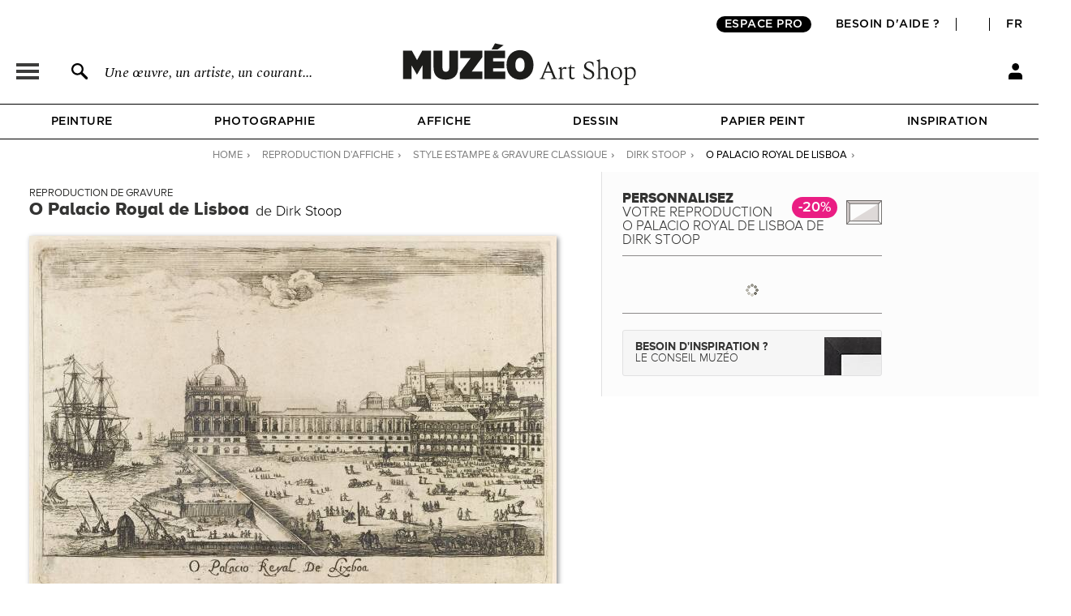

--- FILE ---
content_type: text/css
request_url: https://fr.muzeo.com/sites/all/themes/muzeo/css/wysiwyg.css?t8yosu
body_size: -105
content:
@charset "utf-8";
body#tinymce {
	font-size: 14px;
}
.paragraphe,
.paragraphe span {
  font-family: "Spectral-Regular";
	margin-bottom: 30px;
	font-size: 18px !important;
}
.paragraphe a,
.paragraphe span a {
  text-decoration: underline;
}
.citation,
.citation a {
	font-family: "Spectral-Italic" !important;
	font-size: 36px !important;
	line-height: 1.2em;
	text-align: center;
}
.auteur {
	text-align: center;
	padding-top: 10px;
}
.tags_title {
	color: #414042;
	font-family: "ProximaNovaA-Bold" !important;
  font-size: 14px !important;
  width: 400px;
  margin-top: 20px;
}
.tags,
.tags a {
	font-family: "Spectral-Regular" !important;
  font-size: 14px !important;
  line-height: 1.2em;
  width: 300px;
}
.editorial-subtitle {
	font-family: 'ProximaNovaA-Bold';
	font-size: 24px;
	color: #2e2d30;
}
h2.editorial-subtitle {
  font-size: 14px;
  font-family: 'ProximaNovaA-bold';
  color: #515454;
  margin: 15px 0 15px;
  text-transform: uppercase;
}
h3.editorial-subtitle {
  font-size: 12px;
  font-family: 'ProximaNovaA-bold';
  color: #515454;
  margin: 10px 0 10px;
  text-transform: uppercase;
}
@media screen and (max-width: 936px){
	.citation {
		font-size: 30px;
	}
}
@media screen and (max-width: 800px){
	.citation {
		font-size: 36px;
	}
}


--- FILE ---
content_type: application/javascript
request_url: https://fr.muzeo.com/sites/all/themes/muzeo/js/script_muzeo/jquery.scrollorama.min.js?t8yosu
body_size: 1886
content:
function getBrowser(){var t=uaMatch(navigator.userAgent),n={};return t.browser&&(n[t.browser]=!0,n.version=t.version),n.chrome?n.webkit=!0:n.webkit&&(n.safari=!0),n}function uaMatch(t){t=t.toLowerCase();var n=/(chrome)[ \/]([\w.]+)/.exec(t)||/(webkit)[ \/]([\w.]+)/.exec(t)||/(opera)(?:.*version|)[ \/]([\w.]+)/.exec(t)||/(msie) ([\w.]+)/.exec(t)||t.indexOf("compatible")<0&&/(mozilla)(?:.*? rv:([\w.]+)|)/.exec(t)||[];return{browser:n[1]||"",version:n[2]||"0"}}!function(t){t.scrollorama=function(n){function e(){var n,e,s=!1;"string"==typeof p.settings.blocks&&(p.settings.blocks=t(p.settings.blocks));var a=getBrowser();for(a.mozilla&&(d="-moz-"),a.webkit&&(d="-webkit-"),a.opera&&(d="-o-"),a.msie&&(d="-ms-",f=parseInt(a.version,10)),t("body").css("position","relative"),n=0;n<p.settings.blocks.length;n++)e=p.settings.blocks.eq(n),s=e.css("margin-top"),l.push({block:e,top:e.offset().top-(Boolean(s)?0:parseInt(s,10)),pin:0,animations:[]});if("true"===p.settings.enablePin.toString())for(n=0;n<l.length;n++)l[n].block.css("position","absolute").css("top",l[n].top);0===t("#scroll-wrap").length&&t("body").prepend('<div id="scroll-wrap"></div>'),g=0,h=!1,t(window).on("scroll.scrollorama",o)}function o(){g=window.scrollY,s()}function s(){h||m(function(){r(),a()}),h=!0}function a(){h=!1}function r(){var n,e,o,s,a,i,r,d=t(window).scrollTop(),f=u(d);for(n=0;n<l.length;n++)if(l[n].animations.length)for(e=0;e<l[n].animations.length;e++)o=l[n].animations[e],n>f?(f!==n-1&&"bottom"!==o.baseline&&c(o,o.startVal),l[n].pin&&l[n].block.css("position","absolute").css("top",l[n].top)):f>n&&(c(o,o.endVal),l[n].pin&&l[n].block.css("position","absolute").css("top",l[n].top+l[n].pin)),(n===f||f===n-1&&"bottom"===o.baseline)&&(l[n].pin&&f===n&&l[n].block.css("position","fixed").css("top",0),s=l[n].top+o.delay,"bottom"===o.baseline&&(s-=t(window).height()),a=s+o.duration,s>d?c(o,o.startVal):d>a?(c(o,o.endVal),l[n].pin&&l[n].block.css("position","absolute").css("top",l[n].top+l[n].pin)):(i=(d-s)/o.duration,o.easing&&t.isFunction(t.easing[o.easing])&&(i=t.easing[o.easing](i,1e3*i,0,1,1e3)),r=o.startVal+i*(o.endVal-o.startVal),c(o,r)));p.blockIndex!==f&&(p.blockIndex=f,b())}function u(t){var n,e=0;for(n=0;n<l.length;n++)l[n].top<=t-p.settings.offset&&(e=n);return e}function c(n,e){var o,s,a=n.element,i=n.property;"rotate"===i||"zoom"===i||"scale"===i?"rotate"===i?a.css(d+"transform","rotate("+e+"deg)"):("zoom"===i||"scale"===i)&&(o="scale("+e+")","-ms-"!==d?a.css(d+"transform",o):(jQuery().scale&&t(a.selector).scale(e),a.css("zoom",e))):"background-position-x"===i||"background-position-y"===i?(s=a.css("background-position").split(" "),"background-position-x"===i&&a.css("background-position",e+"px "+s[1]),"background-position-y"===i&&a.css("background-position",s[0]+" "+e+"px")):"text-shadow"===i?a.css(i,"0px 0px "+e+"px #ffffff"):n.suffix?a.css(i,e+n.suffix):a.css(i,e)}var p={},l=[],d="",f="",b=function(){},g=0,h=!1,m=window.requestAnimationFrame||window.webkitRequestAnimationFrame||window.mozRequestAnimationFrame||window.oRequestAnimationFrame||window.msRequestAnimationFrame||function(t){window.setTimeout(t,1e3/60)},w={offset:0,enablePin:!0};return p.settings=t.extend({},w,n),p.blockIndex=0,void 0===n.blocks&&alert("ERROR: Must assign blocks class selector to scrollorama plugin"),p.animate=function(n){var e,o,s,a,i,u,c;for("string"==typeof n&&(n=t(n)),u=0;u<l.length;u++)l[u].block.has(n).length&&(o=l[u],e=u);for(u=1;u<arguments.length;u++)if(s=arguments[u],("top"===s.property||"left"===s.property||"bottom"===s.property||"right"===s.property)&&("static"===n.css("position")&&n.css("position","relative"),cssValue=parseInt(n.css(s.property),10),void 0===s.start?s.start=isNaN(cssValue)?0:cssValue:void 0===s.end&&(s.end=isNaN(cssValue)?0:cssValue)),"rotate"===s.property?(void 0===s.start&&(s.start=0),void 0===s.end&&(s.end=0)):"zoom"===s.property||"scale"===s.property?(void 0===s.start&&(s.start=1),void 0===s.end&&(s.end=1)):"letter-spacing"===s.property&&n.css(s.property)&&(void 0===s.start&&(s.start=1),void 0===s.end&&(s.end=1)),f&&9>f&&("background-position-x"==s.property||"background-position-y"==s.property)&&(s.property="background-position-x"===s.property?"backgroundPositionX":"backgroundPositionY"),void 0===s.baseline&&(s.baseline=s.pin||0===e?"top":"bottom"),void 0===s.delay&&(s.delay=0),startVal=void 0!==s.start?"function"==typeof s.start?s.start():s.start:parseInt(n.css(s.property),10),endVal=void 0!==s.end?"function"==typeof s.end?s.end():s.end:parseInt(n.css(s.property),10),i=startVal.toString().match(/\D+$/)||endVal.toString().match(/\D+$/),i&&(i=i[0],startVal=parseInt(startVal,10),endVal=parseInt(endVal,10)),s.pin&&o.pin<s.duration+s.delay)for(a=s.duration+s.delay-o.pin,o.pin+=a,c=e+1;c<l.length;c++)l[c].top+=a,l[c].block.css("top",l[c].top);return r(),p},p.onBlockChange=function(t){b=t},p.getScrollpoints=function(){var t,n,e,o=[];for(t=0;t<l.length;t++)if(o.push(l[t].top),l[t].animations.length&&l[t].pin>0)for(n=0;n<l[t].animations.length;n++)e=l[t].animations[n],o.push(l[t].top+e.delay+e.duration);return o.sort(function(t,n){return t-n}),o},p.destroy=function(){for(i=0;i<l.length;i++)l[i].block.css({top:"",position:""}),delete l[i].animations,delete l[i].top,delete l[i].pin;t(window).off("scroll.scrollorama"),t("#scroll-wrap").remove(),delete p},e(),p},t.extend(t.easing,{def:"easeOutQuad",swing:function(n,e,o,s,a){return t.easing[t.easing.def](n,e,o,s,a)},easeInQuad:function(t,n,e,o,s){return o*(n/=s)*n+e},easeOutQuad:function(t,n,e,o,s){return-o*(n/=s)*(n-2)+e},easeInOutQuad:function(t,n,e,o,s){return(n/=s/2)<1?o/2*n*n+e:-o/2*(--n*(n-2)-1)+e},easeInCubic:function(t,n,e,o,s){return o*(n/=s)*n*n+e},easeOutCubic:function(t,n,e,o,s){return o*((n=n/s-1)*n*n+1)+e},easeInOutCubic:function(t,n,e,o,s){return(n/=s/2)<1?o/2*n*n*n+e:o/2*((n-=2)*n*n+2)+e},easeInQuart:function(t,n,e,o,s){return o*(n/=s)*n*n*n+e},easeOutQuart:function(t,n,e,o,s){return-o*((n=n/s-1)*n*n*n-1)+e},easeInOutQuart:function(t,n,e,o,s){return(n/=s/2)<1?o/2*n*n*n*n+e:-o/2*((n-=2)*n*n*n-2)+e},easeInQuint:function(t,n,e,o,s){return o*(n/=s)*n*n*n*n+e},easeOutQuint:function(t,n,e,o,s){return o*((n=n/s-1)*n*n*n*n+1)+e},easeInOutQuint:function(t,n,e,o,s){return(n/=s/2)<1?o/2*n*n*n*n*n+e:o/2*((n-=2)*n*n*n*n+2)+e},easeInSine:function(t,n,e,o,s){return-o*Math.cos(n/s*(Math.PI/2))+o+e},easeOutSine:function(t,n,e,o,s){return o*Math.sin(n/s*(Math.PI/2))+e},easeInOutSine:function(t,n,e,o,s){return-o/2*(Math.cos(Math.PI*n/s)-1)+e},easeInExpo:function(t,n,e,o,s){return 0===n?e:o*Math.pow(2,10*(n/s-1))+e},easeOutExpo:function(t,n,e,o,s){return n===s?e+o:o*(-Math.pow(2,-10*n/s)+1)+e},easeInOutExpo:function(t,n,e,o,s){return 0===n?e:n===s?e+o:(n/=s/2)<1?o/2*Math.pow(2,10*(n-1))+e:o/2*(-Math.pow(2,-10*--n)+2)+e},easeInCirc:function(t,n,e,o,s){return-o*(Math.sqrt(1-(n/=s)*n)-1)+e},easeOutCirc:function(t,n,e,o,s){return o*Math.sqrt(1-(n=n/s-1)*n)+e},easeInOutCirc:function(t,n,e,o,s){return(n/=s/2)<1?-o/2*(Math.sqrt(1-n*n)-1)+e:o/2*(Math.sqrt(1-(n-=2)*n)+1)+e},easeInElastic:function(t,n,e,o,s){var a=1.70158,i=0,r=o;return 0===n?e:1===(n/=s)?e+o:(i||(i=.3*s),r<Math.abs(o)?(r=o,a=i/4):a=i/(2*Math.PI)*Math.asin(o/r),-(r*Math.pow(2,10*(n-=1))*Math.sin(2*(n*s-a)*Math.PI/i))+e)},easeOutElastic:function(t,n,e,o,s){var a=1.70158,i=0,r=o;return 0===n?e:1===(n/=s)?e+o:(i||(i=.3*s),r<Math.abs(o)?(r=o,a=i/4):a=i/(2*Math.PI)*Math.asin(o/r),r*Math.pow(2,-10*n)*Math.sin(2*(n*s-a)*Math.PI/i)+o+e)},easeInOutElastic:function(t,n,e,o,s){var a=1.70158,i=0,r=o;return 0===n?e:2===(n/=s/2)?e+o:(i||(i=.3*s*1.5),r<Math.abs(o)?(r=o,a=i/4):a=i/(2*Math.PI)*Math.asin(o/r),1>n?-.5*r*Math.pow(2,10*(n-=1))*Math.sin(2*(n*s-a)*Math.PI/i)+e:r*Math.pow(2,-10*(n-=1))*Math.sin(2*(n*s-a)*Math.PI/i)*.5+o+e)},easeInBack:function(t,n,e,o,s,a){return void 0===a&&(a=1.70158),o*(n/=s)*n*((a+1)*n-a)+e},easeOutBack:function(t,n,e,o,s,a){return void 0===a&&(a=1.70158),o*((n=n/s-1)*n*((a+1)*n+a)+1)+e},easeInOutBack:function(t,n,e,o,s,a){return void 0===a&&(a=1.70158),(n/=s/2)<1?o/2*n*n*(((a*=1.525)+1)*n-a)+e:o/2*((n-=2)*n*(((a*=1.525)+1)*n+a)+2)+e},easeInBounce:function(n,e,o,s,a){return s-t.easing.easeOutBounce(n,a-e,0,s,a)+o},easeOutBounce:function(t,n,e,o,s){return(n/=s)<1/2.75?7.5625*o*n*n+e:2/2.75>n?o*(7.5625*(n-=1.5/2.75)*n+.75)+e:2.5/2.75>n?o*(7.5625*(n-=2.25/2.75)*n+.9375)+e:o*(7.5625*(n-=2.625/2.75)*n+.984375)+e},easeInOutBounce:function(n,e,o,s,a){return a/2>e?.5*t.easing.easeInBounce(n,2*e,0,s,a)+o:.5*t.easing.easeOutBounce(n,2*e-a,0,s,a)+.5*s+o}})}(jQuery);